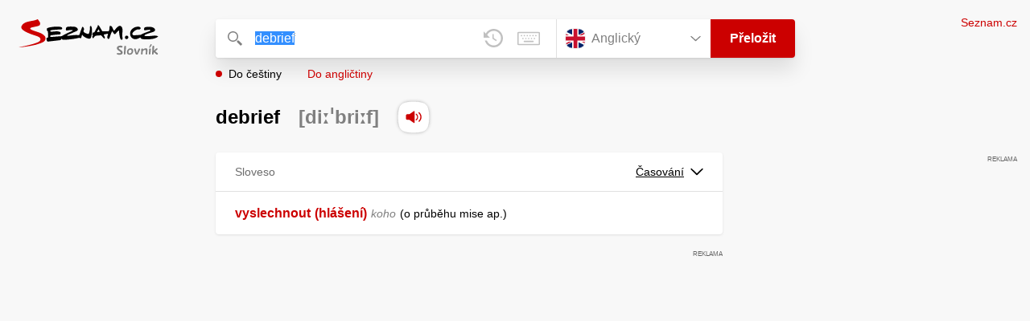

--- FILE ---
content_type: application/javascript
request_url: https://slovnik.seznam.cz/_next/static/chunks/pages/preklad/%5Bdictionary%5D/%5Bword%5D-9d0060cf7b329310.js
body_size: 46
content:
try{let e="undefined"!=typeof window?window:"undefined"!=typeof global?global:"undefined"!=typeof globalThis?globalThis:"undefined"!=typeof self?self:{},d=(new e.Error).stack;d&&(e._sentryDebugIds=e._sentryDebugIds||{},e._sentryDebugIds[d]="e2730bc9-bff1-4722-a409-41d32d1ece46",e._sentryDebugIdIdentifier="sentry-dbid-e2730bc9-bff1-4722-a409-41d32d1ece46")}catch(e){}(self.webpackChunk_N_E=self.webpackChunk_N_E||[]).push([[995],{516:(e,d,n)=>{"use strict";n.r(d),n.d(d,{default:()=>s.A});var s=n(7097)},3518:(e,d,n)=>{(window.__NEXT_P=window.__NEXT_P||[]).push(["/preklad/[dictionary]/[word]",function(){return n(516)}])}},e=>{e.O(0,[166,328,148,97,636,593,792],()=>e(e.s=3518)),_N_E=e.O()}]);